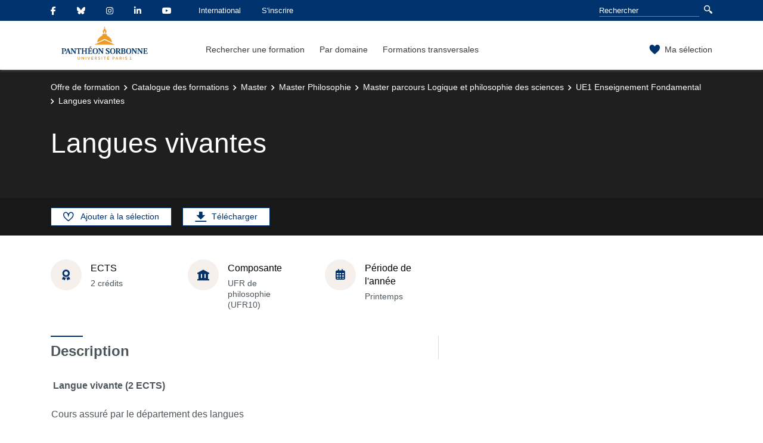

--- FILE ---
content_type: text/html;charset=UTF-8
request_url: https://formations.pantheonsorbonne.fr/fr/catalogue-des-formations/master-M/master-philosophie-KBUWM83E/master-parcours-logique-et-philosophie-des-sciences-KBUWP9PK/ue1-enseignement-fondamental-KBUWN3TK/langues-vivantes-KBUWN4P7.html
body_size: 7222
content:

<!DOCTYPE html>
<html xmlns="http://www.w3.org/1999/xhtml" xml:lang="fr" lang="fr"><head><meta http-equiv="Content-Type" content="text/html; charset=UTF-8" /><meta content="width=device-width, initial-scale=1, shrink-to-fit=no, maximum-scale=1, user-scalable=0" name="viewport" /><meta content="Ametys CMS Open source (http://www.ametys.org)" name="generator" /><link href="/skins/up1/resources/img/favicon.ico" type="image/x-icon" rel="icon" /><link href="/skins/up1/resources/img/favicon.ico" type="image/x-icon" rel="shortcut icon" /><meta content="width=device-width, initial-scale=1, shrink-to-fit=no, maximum-scale=1, user-scalable=0" name="viewport" /><title>Langues vivantes - Universit&eacute; Paris 1 Panth&eacute;on-Sorbonne</title><meta name="generator" content="Ametys CMS Open source (http://www.ametys.org)" /><meta content="Ametys V4" name="author" /><meta content="Ametys V4" name="copyright" /><meta content="fr" name="language" /><meta content="15 days" name="revisit-after" /><meta content="Langues vivantes" name="DC.title" /><meta content="Samir#utilisateurs" name="DC.creator" /><meta content="ebriere#utilisateurs" name="DC.publisher" /><meta content="ebriere#utilisateurs" name="DC.contributor" /><meta content="2024-02-20" name="DC.date" /><meta content="Text" name="DC.type" /><meta content="text/html" name="DC.format" /><meta content="courseContent://f43a06e2-9464-4b66-a2ff-282497e6aca6" name="DC.identifier" /><meta content="fr" name="DC.language" /><meta content="fr" name="DC.coverage" /><!----><link href="/plugins/cms/dublincore/content.rdf?contentId=courseContent://f43a06e2-9464-4b66-a2ff-282497e6aca6" rel="meta" /><link type="text/css" rel="stylesheet" href="/_plugins/web/resources-minimized/MTI3NzY0MDU5Nw.css" /><link type="text/css" rel="stylesheet" href="/_plugins/web/resources-minimized/ODQwMzY0OTM0.css" media="print,screen" /><link type="text/css" rel="stylesheet" href="/_plugins/web/resources-minimized/LTE1MzExOTMxNDM.css" media="screen" /><link type="text/css" rel="stylesheet" href="/_plugins/web/resources-minimized/NjEyNzQyNzY1.css" /><script type="text/javascript" src="/_plugins/web/resources-minimized/OTI1Mjk2NzY3.js"></script><script type="text/javascript"><!--

            $ = $j = jQuery.noConflict();
        
// --></script><script type="text/javascript" src="/_plugins/web/resources-minimized/LTEyMDk4NTA2.js"></script><script type="text/javascript"><!--

            mejs.i18n.language('fr');
        
// --></script><script type="text/javascript"><!--

            ametysUser = null;
            
            var _ametysUserCallbacks = [];
            var _ametysUserRunning = false;
            
            var _fillUserInputs = function(id, field, callback)
            {
                if (this[field])
                {
                    var input = document.getElementById(id);
                    if (!input.value)
                    {
                        input.value = this[field];
                        if (typeof callback == "function")
                        {
                           callback(id, input, this[field]);
                        }
                    }
                }
            }
            
            
            
            function getAmetysUser(callback)
            {
                if (ametysUser && typeof(callback) == "function")
                {
                    callback(ametysUser);
                }
                else
                {
                    if (typeof(callback) == "function")
                    {
                        _ametysUserCallbacks.push(callback);
                    }
                    
                    if (!_ametysUserRunning)
                    {
                        _ametysUserRunning = true;
                        
                        $j.ajax({
                            url: "/_plugins/cms/current-user",
                            dataType: "json",
                            error: function(result, status, error) {
                                console.log(error);
                                ametysUser = null;
                                _ametysUserRunning = false;
                            },
                            success: function(user) {
                                ametysUser = user;
                                
                                if (ametysUser)
                                {
                                    ametysUser.fill = _fillUserInputs;
                                }
                                
                                for (var i=0; i < _ametysUserCallbacks.length; i++)
                                {
                                    try 
                                    {
                                        _ametysUserCallbacks[i](ametysUser);
                                    } 
                                    catch(e) 
                                    {
                                        console.error("Failed to invoked callback function " + _ametysUserCallbacks[i].name + ":", e);
                                    }
                                }
                                
                                _ametysUserRunning = false;
                            }
                        });
                    }
                }
            }
        
// --></script><script type="text/javascript"><!--

           ametysCookieConsentListener = [];
            
           
                function ametysCallCookieConsentListener(accept)
                {
                    for (var i = 0; i < ametysCookieConsentListener.length; i++)
                    {
                       ametysCookieConsentListener[i].apply(window, [accept]);
                    }
                }

                
// --></script><script type="text/javascript" src="/_plugins/web/resources-minimized/MTI0NjExNTY1OA.js"></script><script type="text/javascript"><!--

            AmetysFront.CONTEXT_PATH = '';
            AmetysFront.ABSOLUTE_CONTEXT_PATH = 'http://formations.pantheonsorbonne.fr';
            AmetysFront.URI_PREFIX = '';
            AmetysFront.ABSOLUTE_URI_PREFIX = 'http://formations.pantheonsorbonne.fr';
            AmetysFront.MAX_UPLOAD_SIZE = 10485760 - 1000; // 1000 for request overhead
                
            AmetysFront.setAppParameter('siteName', 'odf');
            AmetysFront.setAppParameter('sitemapLanguage', 'fr');
            AmetysFront.setAppParameter('locale', 'fr');
        
// --></script><script type="text/javascript" src="/_plugins/web/resources-minimized/NDc3NjE0MDE3.js"></script><script><!--

            $j.migrateMute = true;
        
// --></script><script type="text/javascript" src="/_plugins/web/resources-minimized/MjEzOTQ0MDgyNw.js"></script><script type="text/javascript"><!--

          $(function () {
            // initialization of popups
            $.HSCore.components.HSPopup.init('.js-fancybox', {
              transitionEffect: false
            });
          });
        
// --></script><script type="text/javascript"><!--

            contextPath = ""; 
        
// --></script><script type="text/javascript" src="/_plugins/web/resources-minimized/MjEyMTcwMzA4MA.js"></script></head><body>     <style> .isLogged .edit_item { display: inline !important } </style>     <script>         var esupUserAppsFail = 0;         function onEsupUserAppsLoad(DATA) {         try {             DATA.layout.folders.forEach(function (tab) {                 tab.portlets.forEach(function (app) {                 if (app.fname === 'odf')                     document.body.className += ' isLogged';                 })             });         } catch (e) {             esupUserAppsFail++;             if (esupUserAppsFail === 2 && document.location.host === 'odfcms.pantheonsorbonne.fr') {                 document.location.href = 'https://ent.pantheonsorbonne.fr/EsupUserApps/login?target=' + encodeURIComponent(document.location.href);             }         }     } </script>    <!-- try both univ-paris1.fr and pantheonsorbonne.fr -->    <script async      src='https://ent.univ-paris1.fr/EsupUserApps/layout?auth_checked&callback=onEsupUserAppsLoad'></script>    <script async src='https://ent.pantheonsorbonne.fr/EsupUserApps/layout?auth_checked&callback=onEsupUserAppsLoad'></script><header data-header-fix-effect="slide" data-header-fix-moment="600" id="js-header" class="ametys-header"><div class="ametys-header-top"><div class="container"><div class="ametys-header-top-inner"><div class="ametys-header-top-left" id="partitionMenu"><button data-toggle-invoker="" type="button" class="ametys-header-partition-menu-invoker">Aller &agrave;<span class="ametys-header-partition-menu-invoker__icon ametys-icon-angle-down"></span></button><ul data-toggle-target="" class="ametys-header-partition-menu"><li class="ametys-header-partition-menu__item"><a href="https://www.facebook.com/UnivParis1PantheonSorbonne" class="ametys-header-partition-menu__link"><span class="ametys-header-partition-menu__item-icon fab fa-facebook-f"></span></a></li><li class="ametys-header-partition-menu__item"><a href="https://bsky.app/profile/sorbonneparis1.bsky.social" class="ametys-header-partition-menu__link"><span class="ametys-header-partition-menu__item-icon fab fa-bluesky"></span></a></li><li class="ametys-header-partition-menu__item"><a href="https://www.instagram.com/paris1pantheonsorbonne/" class="ametys-header-partition-menu__link"><span class="ametys-header-partition-menu__item-icon fab fa-instagram"></span></a></li><li class="ametys-header-partition-menu__item"><a href="https://www.linkedin.com/school/sorbonneparis1/" class="ametys-header-partition-menu__link"><span class="ametys-header-partition-menu__item-icon fab fa-linkedin-in"></span></a></li><li class="ametys-header-partition-menu__item"><a href="https://www.youtube.com/user/UnivParis1" class="ametys-header-partition-menu__link"><span class="ametys-header-partition-menu__item-icon fab fa-youtube"></span></a></li><li class="ametys-header-partition-menu__item"><a href="//international.pantheonsorbonne.fr/" class="ametys-header-partition-menu__link"><span class="ametys-header-partition-menu__item-icon"></span>
                    International
                </a></li><li class="ametys-header-partition-menu__item"><a href="//www.pantheonsorbonne.fr/inscription" class="ametys-header-partition-menu__link"><span class="ametys-header-partition-menu__item-icon"></span>
                    S&#039;inscrire
                </a></li></ul></div><script><!--

          $('#partitionMenu').HSAmetysToggle();

          $(window).on('resize', function() {
            if(window.innerWidth >= 768) {
              $('#partitionMenu').HSAmetysToggle('reset');
            }
          });
        
// --></script><div class="ametys-header-top-right"><form action="/fr/rechercher-une-formation.html"><div class="ametys-header-search"><input name="submit-form" type="hidden" /><input placeholder="Rechercher" type="search" name="user.input.criterion.common$titleorwording$textfield$1" class="ametys-header-search__control" /><button type="submit" class="ametys-header-search__btn"><span class="ametys-icon-magnifier"></span></button></div></form></div></div></div></div><div class="ametys-header-main"><div class="container"><div class="ametys-header-main-inner"><div class="ametys-header-logo"><a href="/fr/index.html"><img alt="Universit&eacute; Paris 1 Panth&eacute;on-Sorbonne" src="/skins/up1/resources/templates/common/img/logo-header.svg" class="ametys-header-logo__img-desktop" /><img alt="Universit&eacute; Paris 1 Panth&eacute;on-Sorbonne" src="/skins/up1/resources/templates/common/img/logo-header-mobile.svg" class="ametys-header-logo__img-mobile" /></a></div><div class="ametys-header-menu-wrap"><button data-target="#mainMenu" data-toggle="collapse" aria-controls="navBar" aria-expanded="false" type="button" class="ametys-hamburger"><span class="ametys-hamburger__box"><span class="ametys-hamburger__inner"></span></span></button><ul class="ametys-header-menu collapse" id="mainMenu"><li data-max-width="60%" data-animation-out="fadeOut" data-animation-in="fadeIn" class="ametys-header-menu__item"><a aria-expanded="false" aria-haspopup="true" href="/fr/rechercher-une-formation.html" class="ametys-header-menu__link">Rechercher une formation</a></li><li data-max-width="60%" data-animation-out="fadeOut" data-animation-in="fadeIn" class="ametys-header-menu__item"><a aria-expanded="false" aria-haspopup="true" href="/fr/par-domaine.html" class="ametys-header-menu__link">Par domaine</a></li><li data-max-width="60%" data-animation-out="fadeOut" data-animation-in="fadeIn" class="ametys-header-menu__item"><a aria-expanded="false" aria-haspopup="true" href="/fr/formations-transversales.html" class="ametys-header-menu__link">Formations transversales</a></li></ul></div><script><!--


              $.HSCore.helpers.HSHamburgers.init('.ametys-hamburger');

              $('.ametys-header-menu').HSMegaMenu({
                  
                event: 'hover',
                pageContainer: $('.container'),
                breakpoint: 767
                  
              });
                        
        
// --></script><ul class="ametys-header-profile-menu"><li class="ametys-header-profile-menu__item ametys-dropdown"><a data-dropdown-animation-out="fadeOut" data-dropdown-animation-in="fadeIn" data-dropdown-hide-on-scroll="false" data-dropdown-delay="0" data-dropdown-duration="200" data-dropdown-type="css-animation" data-dropdown-target="#basket" data-dropdown-event="hover" aria-expanded="false" aria-haspopup="true" aria-controls="basket" href="#" class="ametys-header-profile-menu__link ametys-dropdown-invoker" id="basketInvoker"><span class="ametys-header-profile-menu__item-icon"><span style="display: none" class="ametys-header-profile-menu__item-badge"></span><span class="ametys-icon-heart"></span></span><span class="d-none d-md-inline">Ma s&eacute;lection</span></a><div aria-labelledby="basketInvoker" class="ametys-dropdown-content u-dropdown--hidden" id="basket"><div class="ametys-basket"><div class="js-scrollbar ametys-basket-body"><p class="ametys-basket-empty g-px-10 g-my-20">Votre s&eacute;lection est vide.<br /><br />Enregistrez les dipl&ocirc;mes, parcours ou enseignements de votre choix.</p><ul class="ametys-basket-products"><li></li></ul></div><footer class="ametys-basket-footer"><div class="ametys-basket-checkout-btn-wrap"><a href="javascript:ODFCart.download(&#039;odf&#039;)" class="ametys-basket-checkout-btn">T&eacute;l&eacute;charger</a></div></footer></div></div><script type="text/template" id="cart-item-preview-template"><li class="ametys-basket-products__item"><span class="ametys-basket-products-categories__item-icon {{typeIcon}}"></span><div class="ametys-basket-products__item-description"><p class="ametys-basket-products__item-degree" data-parent-title="{{parentProgramTitle}}">{{parentProgramTitle}}</p><h4 class="ametys-basket-products__item-title"><a href="{{pagePath}}">{{title}}</a></h4></div><button onclick="ODFCart.removeItem('{{id}}', ODFCart.emptyCallback)" type="button" class="ametys-basket-products__item-remove">&times;</button></li></script><script type="text/javascript"><!--

            $j(document).ready(function() {
            
                function _updateCartPreview()
                {
                    ODFCart.getItems('fr', 'cart', function(items) {
                        
                        var previewWrap = $j('.ametys-basket-body').find('.ametys-basket-products');
                        previewWrap.empty();
                            
                        if (items.length > 0)
                        {
                            $j('.ametys-basket-empty').hide();
                            $j('.ametys-basket-footer').show();
                            $j('.ametys-basket-body').addClass('non-empty');
                            
                            var template = $j("#cart-item-preview-template").html();
                            $j(items).each(function(index, item) {
                               var html = template.replace(/{{title}}/ig, item.title)
                                    .replace(/{{pageTitle}}/ig, item.pageTitle)
                                    .replace(/{{pagePath}}/ig, "/fr/" + item.pagePath + ".html")
                                    .replace(/{{id}}/ig, item.id)
                                    .replace(/{{contentTypeLabel}}/ig, item.contentTypeLabel)
                                    .replace(/{{parentProgramTitle}}/ig, item.parentProgramTitle ? item.parentProgramTitle : '')
                                    .replace(/{{typeIcon}}/ig, item.contentTypeId == 'org.ametys.plugins.odf.Content.course' ? 'ametys-icon-board' : 'ametys-icon-graduation-cap-alt')
                                    .replace(/{{view}}/ig, item.view ? item.view : '');
                                    
                               previewWrap.append(html);
                            });
                        }
                        else
                        {
                            $j('.ametys-basket-empty').show();
                            $j('.ametys-basket-footer').hide();
                            $j('.ametys-basket-body').removeClass('non-empty');
                        }
                    });
                }
                
                ODFCart.registerListener(_updateCartPreview);
                _updateCartPreview();
            });
        
// --></script><script type="text/javascript"><!--

                    $j(document).ready(function() {
                        function _updateCartCounter()
                        {
                            ODFCart.getItemsCount(function(count){
                                if (count > 0)
                                {
                                    $j('#basketInvoker').find('.ametys-header-profile-menu__item-badge').show();
                                    $j('#basketInvoker').find('.ametys-header-profile-menu__item-badge').html(count);
                                }
                                else
                                {
                                    $j('#basketInvoker').find('.ametys-header-profile-menu__item-badge').hide();
                                    $j('#basketInvoker').find('.ametys-header-profile-menu__item-badge').html(count);
                                }
                            });
                        }
                        
                        ODFCart.registerListener(_updateCartCounter);
                        
                        _updateCartCounter();
                    });
                    
                
// --></script></li></ul><script type="text/javascript"><!--

            $j(document).ready(function() {
                var _getAmetysUserCb = function(user)
                {
                    if (user)
                    {
                        $j('#userMenuItem').find('.ametys-header-profile-menu__item-text').html(user.fullname);
                        $j('#userMenuItem').show();
                        $j('#userConnectItem').hide();
                    }
                    else
                    {
                        $j('#userMenuItem').hide();
                        $j('#userConnectItem').show();
                    }
                }
                
                getAmetysUser(_getAmetysUserCb);
            });
        
// --></script></div></div></div></header><main class="ametys-main"><div data-ametys-zone="default" id="ametys-cms-zone-default"><div data-ametys-zone-level="1" id="ametys-cms-zone-default-item-N10038" class="first last"><div class="ametys-cms-content  wrapper"><div style="min-height: 280px;" class="ametys-main-banner-alt"><div class="container position-relative g-z-index-3"><ul class="ametys-breadcrumbs mb-0"><li class="ametys-breadcrumbs__item"><a href="/fr/index.html" class="ametys-breadcrumbs__link">Offre de formation</a></li><li class="ametys-breadcrumbs__item"><a href="/fr/catalogue-des-formations.html" class="ametys-breadcrumbs__link">Catalogue des formations</a></li><li class="ametys-breadcrumbs__item"><a href="/fr/catalogue-des-formations/master-M.html" class="ametys-breadcrumbs__link">Master</a></li><li class="ametys-breadcrumbs__item"><a href="/fr/catalogue-des-formations/master-M/master-philosophie-KBUWM83E.html" class="ametys-breadcrumbs__link">Master Philosophie</a></li><li class="ametys-breadcrumbs__item"><a href="/fr/catalogue-des-formations/master-M/master-philosophie-KBUWM83E/master-parcours-logique-et-philosophie-des-sciences-KBUWP9PK.html" class="ametys-breadcrumbs__link">Master parcours Logique et philosophie des sciences</a></li><li class="ametys-breadcrumbs__item"><a href="/fr/catalogue-des-formations/master-M/master-philosophie-KBUWM83E/master-parcours-logique-et-philosophie-des-sciences-KBUWP9PK/ue1-enseignement-fondamental-KBUWN3TK.html" class="ametys-breadcrumbs__link">UE1 Enseignement Fondamental</a></li><li class="ametys-breadcrumbs__item">Langues vivantes</li></ul></div><div class="container position-relative g-z-index-4 my-auto"><h1 class="ametys-main-banner-alt__title mb-0">Langues vivantes</h1></div><footer class="ametys-main-banner-alt-footer g-z-index-3"><div class="container"><div class="ametys-main-banner-alt-footer-inner"><div class="ametys-main-banner-alt-footer-section"><ul class="ametys-main-banner-alt-action-list"><li class="ametys-main-banner-alt-action-list__item"><a data-tf-active-icon="ametys-icon-heart" data-tf-default-icon="ametys-icon-heart-alt-2" data-tf-active-text="Retirer de la s&eacute;lection" data-tf-default-text="Ajouter &agrave; la s&eacute;lection" data-tf-is-in-wishlist="out" href="#" class="ametys-main-banner-alt-action-list__link" id="header-add-to-wishlist"><span data-tf-icon="data-tf-icon" style="width: 20px;" class="ametys-main-banner-alt-action-list__item-icon ametys-icon-heart-alt-2"></span><span data-tf-text="data-tf-text" class="ametys-main-banner-alt-action-list__item-text">Ajouter &agrave; la s&eacute;lection</span></a><script><!--

                $j(document).ready(function() {
            
                    
                    
                    function _updateLink(answer)
                    {
                        $j.HSCore.components.HSToggleFavorite.init('#header-add-to-wishlist', {
                            isInWishList: answer,
                            itemId: "courseContent://f43a06e2-9464-4b66-a2ff-282497e6aca6",
                            itemTitle: "Langues vivantes",
                            callback: ODFCart.emptyCallback
                        });
                    }
                    
                    ODFCart.hasItem('courseContent://f43a06e2-9464-4b66-a2ff-282497e6aca6', _updateLink);
                });
            
// --></script></li><li class="ametys-main-banner-alt-action-list__item"><a target="_blank" href="/plugins/odf-web/odf/_content/course-course-langues-vivantes-fr-57/Langues%20vivantes.pdf" class="ametys-main-banner-alt-action-list__link"><span class="ametys-main-banner-alt-action-list__item-icon ametys-icon-download"></span><span class="ametys-main-banner-alt-action-list__item-text">T&eacute;l&eacute;charger</span></a></li><li style="display:none" class="ametys-main-banner-alt-action-list__item edit_item"><a target="_blank" href="https://odfcms.pantheonsorbonne.fr/odf/index.html?uitool=uitool-content,id:&#039;courseContent://f43a06e2-9464-4b66-a2ff-282497e6aca6%27" class="ametys-main-banner-alt-action-list__link"><span class="ametys-main-banner-alt-action-list__item-icon ametys-icon-pencil"></span><span class="ametys-main-banner-alt-action-list__item-text">Modifier la fiche</span></a></li></ul></div></div></div></footer></div><div class="ametys-main-content course-single course"><section class="g-py-40"><div class="container"><ul class="ametys-benefits-alt"><li class="ametys-benefits-alt__item"><div class="ametys-benefits-alt__item-icon"><span class="ametys-icon-medal"></span></div><div class="ametys-benefits-alt__item-description"><h2 class="ametys-benefits-alt__item-title">ECTS</h2><p class="ametys-benefits-alt__item-text">2 cr&eacute;dits</p></div></li><li class="ametys-benefits-alt__item"><div class="ametys-benefits-alt__item-icon"><span class="ametys-icon-building"></span></div><div class="ametys-benefits-alt__item-description"><h2 class="ametys-benefits-alt__item-title">Composante</h2><p class="ametys-benefits-alt__item-text">UFR de philosophie (UFR10)</p></div></li><li class="ametys-benefits-alt__item"><div class="ametys-benefits-alt__item-icon"><span class="far fa-calendar-alt"></span></div><div class="ametys-benefits-alt__item-description"><h2 class="ametys-benefits-alt__item-title">P&eacute;riode de l&#039;ann&eacute;e</h2><p class="ametys-benefits-alt__item-text">Printemps</p></div></li></ul></div></section><div class="container"><div class="ametys-courses-single-two-columns-content"><div class="ametys-courses-single-two-columns-content__body"><section class="g-mb-35"><h2 class="ametys-section-sub-title ametys-section-sub-title--has-line g-mb-30">Description</h2><div data-max-height="220" class="ametys-limited-content" id="limited-content-N10163"><div class="ametys-richtext ametys-limited-content__body g-font-size-16"><p><strong>&nbsp;Langue vivante (2 ECTS)</strong></p><table class="simple"><tr class="odd first last"><td>
<p>Cours assur&eacute; par le d&eacute;partement des langues</p>
</td></tr></table></div><a data-invoker="true" data-open-icon="material-icons remove_circle" data-close-icon="material-icons add_circle" data-open-text="Lire moins" data-close-text="Lire plus" href="#" class="ametys-limited-content__btn closed"><span data-invoker-text="true" class="ametys-limited-content__btn-text">Lire plus</span><span data-invoker-icon="true" class="ametys-limited-content__btn-icon material-icons add_circle"></span></a></div><script><!--

            $j(document).ready(function() {
                $j.HSCore.components.HSLimitedContent.init('#limited-content-N10163', {
                    bodySelector: '.ametys-limited-content__body',
                    btnSelector: '.ametys-limited-content__btn'
                });
                
                $j('#limited-content-N10163').HSAmetysInvokerChangeText({
                    closedCheckClass: 'closed'
                });
            });
        
// --></script></section></div><aside class="ametys-courses-single-two-columns-content__sidebar"></aside></div></div></div></div></div></div></main><footer class="ametys-footer"><div class="container"><div class="ametys-footer-inner"><div class="ametys-footer-left"><div class="ametys-footer-logo"><a title="Retour &agrave; l&#039;accueil du site de l&#039;universit&eacute;" href="//www.pantheonsorbonne.fr/"><img alt="Logo Universit&eacute; Paris 1 Panth&eacute;on-Sorbonne" src="/skins/up1/resources/templates/common/img/logo-footer.svg" /></a></div><ul class="ametys-footer-social"><li class="ametys-footer-social__item"><a target="_blank" href="https://www.facebook.com/UnivParis1PantheonSorbonne" class="ametys-footer-social__link"><span class="ametys-footer-social__item-icon fab fa-facebook-f"></span></a></li><li class="ametys-footer-social__item"><a target="_blank" href="https://twitter.com/SorbonneParis1" class="ametys-footer-social__link"><span class="ametys-footer-social__item-icon fab fa-twitter"></span></a></li><li class="ametys-footer-social__item"><a target="_blank" href="https://www.linkedin.com/school/sorbonneparis1/" class="ametys-footer-social__link"><span class="ametys-footer-social__item-icon fab fa-linkedin-in"></span></a></li><li class="ametys-footer-social__item"><a target="_blank" href="https://www.youtube.com/user/UnivParis1" class="ametys-footer-social__link"><span class="ametys-footer-social__item-icon fab fa-youtube"></span></a></li><li class="ametys-footer-social__item"><a target="_blank" href="https://www.instagram.com/paris1pantheonsorbonne/" class="ametys-footer-social__link"><span class="ametys-footer-social__item-icon fab fa-instagram"></span></a></li></ul></div><div class="ametys-footer-middle"><div class="ametys-footer-middle-inner"><div class="ametys-footer-middle-section"><h4 class="ametys-footer-title">Liens utiles</h4><ul class="ametys-footer-menu"><li class="ametys-footer-menu__item"><a href="/fr/mentions-legales.html" class="ametys-footer-menu__link">Mentions l&eacute;gales</a></li><li class="ametys-footer-menu__item"><a href="/fr/contact.html" class="ametys-footer-menu__link">Contact</a></li></ul></div></div></div></div></div></footer><script type="text/javascript"><!--

                        ametysCallCookieConsentListener(true);
                   
// --></script></body></html>


--- FILE ---
content_type: application/javascript
request_url: https://formations.pantheonsorbonne.fr/_plugins/web/resources-minimized/MTI0NjExNTY1OA.js
body_size: 4433
content:
/** File : /plugins/cms/resources/js/AmetysFront.fr.js */
document_currentScript = (function() { a = document.createElement('script'); a.src='/plugins/cms/resources/js/AmetysFront.fr.js'; return a; })(); try {
AmetysFront={_appParams:{},_displayMode:undefined,setAppParameter:function(name,value){this._appParams[name]=value},CONTEXT_PATH:"",ABSOLUTE_CONTEXT_PATH:"",URI_PREFIX:"",ABSOLUTE_URI_PREFIX:"",MAX_UPLOAD_SIZE:1E6,getPluginDirectPrefix:function(plugin){return[AmetysFront.URI_PREFIX,"_plugins",plugin].join("/")},getAbsolutePluginDirectPrefix:function(plugin){return[AmetysFront.ABSOLUTE_URI_PREFIX,"_plugins",plugin].join("/")},getPluginResourcesPrefix:function(plugin){return[AmetysFront.CONTEXT_PATH,
"plugins",plugin,"resources"].join("/")},getAbsolutePluginResourcesPrefix:function(plugin){return[AmetysFront.ABSOLUTE_CONTEXT_PATH,"plugins",plugin,"resources"].join("/")},getAppParameters:function(){return this._appParams},getAppParameter:function(name){return this._appParams[name]},_mediaDisplayModeBrowser:window.matchMedia("(display-mode: browser)"),_mediaDisplayModeFullscreen:window.matchMedia("(display-mode: fullscreen)"),_mediaDisplayModeStandalone:window.matchMedia("(display-mode: standalone)"),
_mediaDisplayModeMinimalUI:window.matchMedia("(display-mode: minimal-ui)"),getDisplayMode:function(){if(AmetysFront._displayMode===undefined)if(AmetysFront._mediaDisplayModeBrowser.matches)AmetysFront._displayMode="browser";else if(AmetysFront._mediaDisplayModeFullscreen.matches)AmetysFront._displayMode="fullscreen";else if(AmetysFront._mediaDisplayModeStandalone.matches)AmetysFront._displayMode="standalone";else AmetysFront._displayMode="minimal-ui";return AmetysFront._displayMode},_displayModeChangeListeners:[],
_callDisplayModeChangeListeners:function(){for(let displayModeChangeListener of AmetysFront._displayModeChangeListeners)displayModeChangeListener(AmetysFront._displayMode)},onDisplayModeChange:function(callback){AmetysFront._displayModeChangeListeners.push(callback);callback(AmetysFront.getDisplayMode())}};AmetysFront._mediaDisplayModeBrowser.addEventListener("change",function(e){if(e.matches){AmetysFront._displayMode="browser";AmetysFront._callDisplayModeChangeListeners()}});
AmetysFront._mediaDisplayModeFullscreen.addEventListener("change",function(e){if(e.matches){AmetysFront._displayMode="fullscreen";AmetysFront._callDisplayModeChangeListeners()}});AmetysFront._mediaDisplayModeStandalone.addEventListener("change",function(e){if(e.matches){AmetysFront._displayMode="standalone";AmetysFront._callDisplayModeChangeListeners()}});AmetysFront._mediaDisplayModeMinimalUI.addEventListener("change",function(e){if(e.matches){AmetysFront._displayMode="minimal-ui";AmetysFront._callDisplayModeChangeListeners()}});} catch (e) { console.error("/plugins/cms/resources/js/AmetysFront.fr.js\n", e) }
/** File : /plugins/cms/resources/js/AmetysFront/Event.js */
document_currentScript = (function() { a = document.createElement('script'); a.src='/plugins/cms/resources/js/AmetysFront/Event.js'; return a; })(); try {
if(!AmetysFront.Event)AmetysFront.Event={_listeners:{},fire:function(event,data){var listeners=AmetysFront.Event._listeners[event]||[];for(var i=0;i<listeners.length;i++)listeners[i](data)},listen:function(event,listener){AmetysFront.Event._listeners[event]=AmetysFront.Event._listeners[event]||[];AmetysFront.Event._listeners[event].push(listener)},unlisten:function(event,listener){}};} catch (e) { console.error("/plugins/cms/resources/js/AmetysFront/Event.js\n", e) }
/** File : /plugins/cms/resources/js/AmetysFront/Utils.fr.js */
document_currentScript = (function() { a = document.createElement('script'); a.src='/plugins/cms/resources/js/AmetysFront/Utils.fr.js'; return a; })(); try {
AmetysFront.Utils={toMomentDate:function(date,relativeLimit,withoutRelativeSuffix,withTime){return AmetysFront.Utils.toRelativeDate(date,{relativeLimit:relativeLimit,withTime:withTime===false?false:true})},toRelativeDate:function(date,config){function _daysDiff(d1,d2){d1=new Date(d1);d1.setHours(0,0,0,0);d2=new Date(d2);d2.setHours(0,0,0,0);return(d1-d2)/(24*60*60*1E3)}config=config||{};let locale=config.locale||AmetysFront.getAppParameter("locale");let relativeLimit=config.relativeLimit||7;let withTime=
config.withTime===true;let month=config.month||"long";let now=new Date;let relativeDate=new Date(date);let daysDiff=_daysDiff(now,relativeDate);let timeDiff=(now-relativeDate)/1E3;if(timeDiff<-59)return AmetysFront.Utils.toReadableDate(date,{"weekday":config.weekday,"month":month,"withTime":withTime,"withSeconds":config.withSeconds,"locale":locale});let dayText="";if(Math.min(relativeLimit,7)<=daysDiff)if(now.getFullYear()===relativeDate.getFullYear())dayText=relativeDate.toLocaleString(locale,{"weekday":config.weekday,
"day":"numeric","month":month});else dayText=relativeDate.toLocaleString(locale,{"weekday":config.weekday,"day":"numeric","month":month,"year":"numeric"});else switch(daysDiff){case 0:dayText=(new Intl.RelativeTimeFormat(locale,{numeric:"auto"})).format(0,"day");break;case 1:dayText=(new Intl.RelativeTimeFormat(locale,{numeric:"auto"})).format(-1,"day");break;default:dayText=relativeDate.toLocaleString(locale,{"weekday":"long"})}if(withTime&&daysDiff==0)if(timeDiff<60)return"il y a quelques secondes";
else if(timeDiff<3600)return(new Intl.RelativeTimeFormat(locale,{numeric:"auto"})).format(-Math.floor(timeDiff/60),"minutes");else if(timeDiff<3*3600)return(new Intl.RelativeTimeFormat(locale,{numeric:"auto"})).format(-Math.floor(timeDiff/60/60),"hours");else return relativeDate.toLocaleTimeString(locale,{hour:"numeric",minute:"2-digit"});else return dayText},fromNow:function(date,config){config=config||{};let locale=config.locale||AmetysFront.getAppParameter("locale");const now=new Date;const then=
new Date(date);const rtf=new Intl.RelativeTimeFormat(locale,{numeric:"auto"});const seconds=Math.round((now-then)/1E3);const minutes=Math.round(seconds/60);const hours=Math.round(minutes/60);const days=Math.round(hours/24);const months=Math.round(days/30.44);const years=Math.round(days/365.25);if(seconds<45)return rtf.format(-minutes,"second");else if(minutes<45)return rtf.format(-minutes,"minute");else if(hours<22)return rtf.format(-hours,"hour");else if(days<26)return rtf.format(-days,"day");else if(months<
11)return rtf.format(-months,"month");else return rtf.format(-years,"year")},toReadableDate(date,config){config=config||{};let locale=config.locale||AmetysFront.getAppParameter("locale");let dateConfig={"weekday":config.weekday,"day":"numeric","month":config.month||"short","year":"numeric"};if(config.withTime){dateConfig.hour="numeric";dateConfig.minute="2-digit";if(config.withSeconds)dateConfig.second="2-digit"}return(new Date(date)).toLocaleString(locale,dateConfig)},getReadableSize:function(bytes){let limit=
1024;let i=0;let units=[" "+"Ko"," "+"Mo"," "+"Go"," "+"Go"];let size=bytes;if(Math.abs(bytes)<limit)return bytes+" "+"octet";else while(size>limit){size=size/limit;i++}return Math.max(size,.1).toFixed(1)+units[i-1]},deemphasize:function(s){if(!s)return s;s=s.replace(new RegExp(/[ÀÁÂÃÄÅ]/g),"A");s=s.replace(new RegExp(/[àáâãäå]/g),"a");s=s.replace(new RegExp(/Æ/g),"AE");s=s.replace(new RegExp(/æ/g),"ae");s=s.replace(new RegExp(/Ç/g),"C");s=s.replace(new RegExp(/ç/g),"c");s=s.replace(new RegExp(/[ÈÉÊË]/g),
"E");s=s.replace(new RegExp(/[èéêë]/g),"e");s=s.replace(new RegExp(/[ÌÍÎÏ]/g),"I");s=s.replace(new RegExp(/[ìíîï]/g),"i");s=s.replace(new RegExp(/Ñ/g),"N");s=s.replace(new RegExp(/ñ/g),"n");s=s.replace(new RegExp(/[ÒÓÔÕÖ]/g),"O");s=s.replace(new RegExp(/[òóôõö]/g),"o");s=s.replace(new RegExp(/Œ/g),"OE");s=s.replace(new RegExp(/œ/g),"oe");s=s.replace(new RegExp(/[ÙÚÛÜ]/g),"U");s=s.replace(new RegExp(/[ùúûü]/g),"u");s=s.replace(new RegExp(/[ÝŸ]/g),"y");s=s.replace(new RegExp(/[ýÿ]/g),"y");return s},
confirm:function(title,message,okFn){$j('\x3cdiv class\x3d"ui-confirm-box"\x3e\x3c/div\x3e').html(message).dialog({open:function(event,ui){$j(this).closest("[role\x3ddialog]").find(".ui-dialog-titlebar-close").hide();$j(this).closest("[role\x3ddialog]").attr("aria-modal",true)},title:title,resizable:true,minWidth:500,maxWidth:600,modal:true,zIndex:1E4,buttons:{"Oui":function(){$j(this).dialog("destroy");okFn()},"Non":function(){$j(this).dialog("destroy")}}})},info:function(title,message){if(!title)title=
"Information";if(!message)message="No Message to Display.";$j('\x3cdiv class\x3d"ui-state-info ui-corner-all"\x3e\x3c/div\x3e').html(message).dialog({open:function(event,ui){$j(this).closest("[role\x3ddialog]").find(".ui-dialog-titlebar-close").hide();$j(this).closest("[role\x3ddialog]").attr("aria-modal",true)},title:title,resizable:true,minWidth:500,maxWidth:600,modal:true,zIndex:1E4,buttons:{"Ok":function(){$j(this).dialog("destroy")}}})},error:function(message,title){if(!title)title="Attention!";
if(!message)message="No Message to Display.";$j('\x3cdiv class\x3d"ui-state-error ui-corner-all"\x3e\x3c/div\x3e').html(message).dialog({open:function(event,ui){$j(this).closest("[role\x3ddialog]").find(".ui-dialog-titlebar-close").hide();$j(this).closest("[role\x3ddialog]").attr("aria-modal",true)},classes:{"ui-dialog":"ametys-ui-dialog-error"},title:title,resizable:true,minWidth:500,maxWidth:600,modal:true,zIndex:1E4,buttons:{"Ok":function(){$j(this).dialog("destroy")}}})}};} catch (e) { console.error("/plugins/cms/resources/js/AmetysFront/Utils.fr.js\n", e) }
/** File : /plugins/cms/resources/js/AmetysFront/ServerComm.fr.js */
document_currentScript = (function() { a = document.createElement('script'); a.src='/plugins/cms/resources/js/AmetysFront/ServerComm.fr.js'; return a; })(); try {
function ping(){window.setTimeout(function(){AmetysFront.ServerComm.send({plugin:"core-ui",url:"system-startuptime.xml",responseType:"xml",callback:{handler:function(response){ping()},errorHandler:function(){}}})},6E4)}ping();
AmetysFront.ServerComm={SERVERCOMM_URL:undefined,callMethod:function(options){return this.send({plugin:"core-ui",url:"client-call",responseType:"json",parameters:{role:options.role,id:options.id,methodName:options.methodName,parameters:options.parameters||[]},callback:options.callback})},send:function(options){if(!AmetysFront.ServerComm.SERVERCOMM_URL)AmetysFront.ServerComm.SERVERCOMM_URL=AmetysFront.getPluginDirectPrefix("cms")+"/servercomm/fo-messages.xml";var defaultOpts={pluginOrWorkspace:options.plugin,
responseType:"json",parameters:{},showSuccess:false,showError:true,showWait:false,upload:false};for(var property in defaultOpts)if(options[property]===undefined)options[property]=defaultOpts[property];var contentJson=JSON.stringify({pluginOrWorkspace:options.pluginOrWorkspace,url:options.url,parameters:options.parameters,responseType:options.responseType});var contextParamsJson=JSON.stringify(AmetysFront.getAppParameters());var data=new FormData;data.append("content",contentJson);data.append("context.parameters",
contextParamsJson);if(options.parameters.parameters&&options.parameters.parameters.forEach){var totalSize=1E3;options.parameters.parameters.forEach(function(param,index){if(param instanceof File){data.append("file-"+index,param);options.parameters.parameters[index]=null;totalSize+=param.size}else if(param instanceof Array)for(let i in param){let subParam=param[i];if(subParam instanceof File){data.append("file-"+index+"-"+i,subParam);options.parameters.parameters[index][i]=null;totalSize+=subParam.size}}});
if(totalSize>AmetysFront.MAX_UPLOAD_SIZE){let errorText="Le ou les fichiers sélectionnés sont trop volumineux : {0} pour {1} de taille maximale autorisée.".replace(/\{0\}/g,AmetysFront.Utils.getReadableSize(totalSize)).replace(/\{1\}/g,AmetysFront.Utils.getReadableSize(AmetysFront.MAX_UPLOAD_SIZE));if(AmetysFront.Event)AmetysFront.Event.fire("loaderFail",{title:"Taille maximale dépassée",text:errorText});if(options.callback){let callback=options.callback;(callback.errorHandler||callback.handler).apply(callback.scope,
[callback.errorHandler?errorText:null,callback.arguments])}throw new Error("Cannot send files of "+totalSize+" bytes. The max size is "+AmetysFront.MAX_UPLOAD_SIZE+" bytes.");}}$j.ajax({url:AmetysFront.ServerComm.SERVERCOMM_URL,dataType:"xml",data:data,contentType:false,processData:false,method:"POST",type:"POST",success:function(response,status,xhr){var responseElement=response.documentElement;var responseCode=responseElement?responseElement.getAttribute("code"):null,isBadResponse=!responseCode||
responseCode!="200";var callback=options.callback;if(responseElement&&responseElement.tagName=="NotConnected"){if(AmetysFront.Event){AmetysFront.Event.fire("loaderFail",{title:"{i18n plugin.cms:PLUGINS_CMS_FRONT_SERVERCOMM_ERROR_FATAL_SESSION_TITLE}}",text:"{i18n plugin.cms:PLUGINS_CMS_FRONT_SERVERCOMM_ERROR_FATAL_SESSION_DESCRIPTION}}",details:null,fatal:"session"});return}}else if(isBadResponse){if(callback)(callback.errorHandler||callback.handler).apply(callback.scope,[callback.errorHandler?$j("\x3e message",
responseElement).text():null,callback.arguments]);else if(AmetysFront.Event)AmetysFront.Event.fire("loaderFail",{title:null,text:null,details:null});return}var responseData=responseElement;if(options.responseType=="json")responseData=JSON.parse(responseElement.textContent);if(callback)callback.handler.apply(callback.scope,[responseData,callback.arguments])},error:function(xhr,status,error){window.console.error("Exception in AmetysFront.ServerComm "+error);if(AmetysFront.Event)if(xhr.status==503)AmetysFront.Event.fire("loaderFail",
{title:"Le serveur est en maintenance",text:"Une opération de maintenance est en cours sur le serveur. Vous pouvez essayer de recharger la page.",details:null,fatal:"maintenance"});else AmetysFront.Event.fire("loaderFail",{title:"La connexion avec le serveur a été perdue",text:"Cela peut provenir d'un problème de votre connexion au réseau ou d'une opération de maintenance sur le serveur",details:null,fatal:"server"});var callback=options.callback;if(callback)(callback.errorHandler||callback.handler).apply(callback.scope,
[null,callback.arguments])}})}};} catch (e) { console.error("/plugins/cms/resources/js/AmetysFront/ServerComm.fr.js\n", e) }
/** File : /plugins/cms/resources/js/AmetysFront/Accessibility.js */
document_currentScript = (function() { a = document.createElement('script'); a.src='/plugins/cms/resources/js/AmetysFront/Accessibility.js'; return a; })(); try {
AmetysFront.Accessibility={_FOCUSABLE_ELEMENTS_SELECTOR:'a[href]:not([disabled]), button:not([disabled]), textarea:not([disabled]), input[type\x3d"text"]:not([disabled]), input[type\x3d"radio"]:not([disabled]), input[type\x3d"checkbox"]:not([disabled]), select:not([disabled]), [tabindex]:not([tabindex\x3d"-1"]), iframe:not([disabled])',_KEYCODE_TAB:9,_firstFocusableEl:null,_lastFocusableEl:null,_handleTabKeyPress:function(event){var isTabPressed=event.key==="Tab"||event.keyCode===AmetysFront.Accessibility._KEYCODE_TAB;
if(!isTabPressed)return;if(event.shiftKey&&document.activeElement===AmetysFront.Accessibility._firstFocusableEl){event.preventDefault();AmetysFront.Accessibility._lastFocusableEl.focus()}else if(!event.shiftKey&&document.activeElement===AmetysFront.Accessibility._lastFocusableEl){event.preventDefault();AmetysFront.Accessibility._firstFocusableEl.focus()}},trapFocus:function(modalEl,focusFirstElmt){AmetysFront.Accessibility.untrapFocus(modalEl);var focusableEls=modalEl.querySelectorAll(AmetysFront.Accessibility._FOCUSABLE_ELEMENTS_SELECTOR);
var $focusableEls=$j(focusableEls).filter(":visible").filter(function(i,elmt){let $elmt=$j(elmt);return $elmt.css("visibility")!="hidden"&&($elmt.closest("[role\x3d'dialog']").length===0||$elmt.closest("[role\x3d'dialog']").get(0)==modalEl)});if($focusableEls.length){AmetysFront.Accessibility._firstFocusableEl=$focusableEls.get(0);AmetysFront.Accessibility._lastFocusableEl=$focusableEls.get($focusableEls.length-1);if(focusFirstElmt)$j(AmetysFront.Accessibility._firstFocusableEl).trigger("focus");
modalEl.addEventListener("keydown",AmetysFront.Accessibility._handleTabKeyPress)}},untrapFocus:function(modalEl){modalEl.removeEventListener("keydown",AmetysFront.Accessibility._handleTabKeyPress);AmetysFront.Accessibility._firstFocusableEl=null;AmetysFront.Accessibility._lastFocusableEl=null}};} catch (e) { console.error("/plugins/cms/resources/js/AmetysFront/Accessibility.js\n", e) }

//# sourceMappingURL=MTI0NjExNTY1OA.js.map
